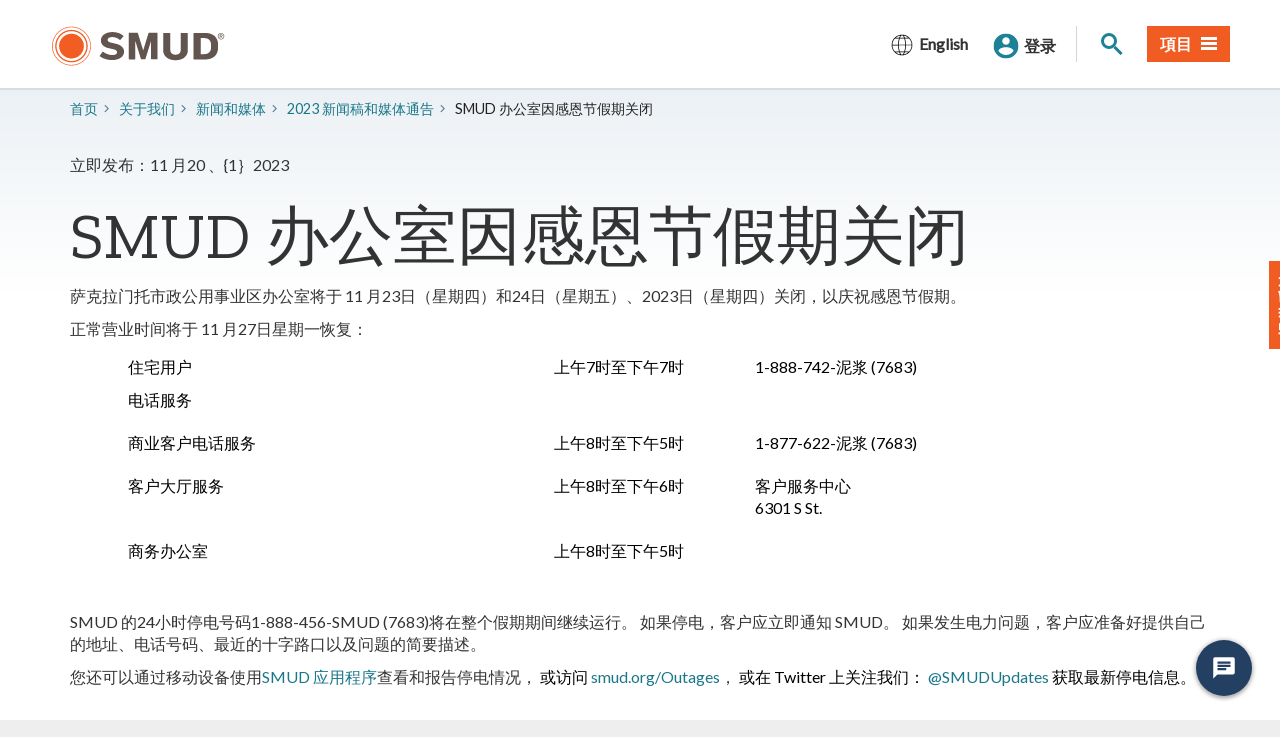

--- FILE ---
content_type: text/html; charset=utf-8
request_url: https://www.smud.org/cn/Corporate/About-us/News-and-Media/2023/2023/SMUD-offices-closed-for-Thanksgiving-holiday
body_size: 9624
content:
<!DOCTYPE html><!--[if lt IE 7]> <html class="no-js ie6 oldie" lang="en"> <![endif]--><!--[if IE 7]>    <html class="no-js ie7 oldie" lang="en"> <![endif]--><!--[if IE 8]>    <html class="no-js ie8 oldie" lang="en"> <![endif]--><!--[if IE 9]>    <html class="no-js ie9 oldie" lang="en"> <![endif]--><!--[if (gt IE 9)]><!--><html class="no-js" lang="zh-CN">
<!--<![endif]-->
<head>
    
    <title>SMUD 办公室因感恩节假期关闭</title>
    <meta name="Author" content="" />
    <meta name="Description" content="SMUD 办公室因感恩节假期关闭" />
    <meta name="Keywords" content="" />
    

<meta property="og:type" content="website" />

    <meta property="og:url" content="https://www.smud.org/cn/Corporate/About-us/News-and-Media/2023/2023/SMUD-offices-closed-for-Thanksgiving-holiday" />
<!-- Twitter -->
    <meta property="twitter:url" content="https://www.smud.org/cn/Corporate/About-us/News-and-Media/2023/2023/SMUD-offices-closed-for-Thanksgiving-holiday" />
    <meta property="twitter:site" content="@smudupdates" />

    <meta charset="UTF-8" />
    <link rel="canonical" href="/cn/Corporate/About-us/News-and-Media/2023/2023/SMUD-offices-closed-for-Thanksgiving-holiday" />
    <!-- http://t.co/dKP3o1e -->
<meta name="HandheldFriendly" content="True" />
<!-- for Blackberry, AvantGo -->
<meta name="MobileOptimized" content="320" />
<!-- for Windows mobile -->
<meta name="viewport" content="width=device-width, initial-scale=1.0, minimum-scale=1.0" />

<link rel="stylesheet" href="https://www.smud.org/css/feedback.css" type="text/css" />



<!-- Import Web Fonts Here (ex: Google Fonts) -->
<!-- For all browsers, except IE9 and below -->
<!--[if !IE]><!-->
<link rel="stylesheet" href="https://www.smud.org/css/main.css" type="text/css" />
<!--<![endif]-->
<!-- Load split CSS here for IE9 and below -->
<!-- Why this fix: IE9 & below only allows 4095 rules (selector) -->
<!--[if IE]>
    <link rel="stylesheet" href="/cn/css/main-ie9.css" type="text/css">
    <link rel="stylesheet" href="/cn/css/main-ie9-1.css" type="text/css">
<![endif]-->

<script src="//ajax.googleapis.com/ajax/libs/jquery/1.12.4/jquery.min.js" type="text/javascript"></script>
<script>
    //Fall back to local copy if no jquery found
    if (typeof jQuery == 'undefined') {
        document.write(unescape("%3Cscript src='/js/libs/jquery-1.12.4.min.js' type='text/javascript'%3E%3C/script%3E"));
    }
</script>
<!-- Google Tag Manager -->
<script>
    (function (w, d, s, l, i) {
        w[l] = w[l] || []; w[l].push({
            'gtm.start':
                new Date().getTime(), event: 'gtm.js'
        }); var f = d.getElementsByTagName(s)[0],
            j = d.createElement(s), dl = l != 'dataLayer' ? '&l=' + l : ''; j.async = true; j.src =
                'https://www.googletagmanager.com/gtm.js?id=' + i + dl; f.parentNode.insertBefore(j, f);
    })(window, document, 'script', 'dataLayer', 'GTM-T23G5V');</script>
<!-- End Google Tag Manager -->
<!-- selectivizr.com, emulates CSS3 pseudo-classes and attribute selectors in Internet Explorer 6-8 -->
<!--[if (lt IE 9) & (!IEMobile)]>
<script src="/cn/js/libs/selectivizr-min.js"></script>
<![endif]-->
<!-- modernizr.com, feature detection -->
<script src="/cn/js/libs/modernizr-custom.js" type="text/javascript"></script>

<!-- Web Fonts From Third Party Sites -->
<link href="https://fonts.googleapis.com/css?family=Lato|Zilla+Slab&amp;display=swap" rel="stylesheet" />

<!-- For iPad 3-->
<link rel="apple-touch-icon" sizes="144x144" href="https://www.smud.org/images/SMUD-apple-touch-icon-114x114.png" />
<!-- For iPhone 4 -->
<link rel="apple-touch-icon" sizes="114x114" href="https://www.smud.org/images/SMUD-apple-touch-icon-144x144.png" />
<!-- For iPad 1-->
<link rel="apple-touch-icon" sizes="72x72" href="https://www.smud.org/images/SMUD-apple-touch-icon-72x72.png" />
<!-- For iPhone 3G, iPod Touch and Android -->
<link rel="apple-touch-icon" href="https://www.smud.org/images/SMUD-apple-touch-icon-72x72.png" />
<!-- For Nokia -->
<link rel="shortcut icon" href="https://www.smud.org/images/SMUD-apple-touch-icon-72x72.png" />
<!-- For everything else -->
<link rel="shortcut icon" href="https://www.smud.org/favicon.ico" />

<!-- Activate ClearType for Mobile IE -->
<!--[if IE]>
<meta http-equiv="cleartype" content="on">
<![endif]-->
<!-- HTML5 shim and Respond.js IE8 support of HTML5 elements and media queries -->
<!--[if lt IE 9]>
  <script src="/cn/js/libs/html5shiv.min.js"></script>
  <script src="/cn/js/libs/respond.min.js"></script>

<![endif]-->

    

<script type="text/javascript" charset="utf-8">
  (function (g, e, n, es, ys) {
    g['_genesysJs'] = e;
    g[e] = g[e] || function () {
      (g[e].q = g[e].q || []).push(arguments)
    };
    g[e].t = 1 * new Date();
    g[e].c = es;
    ys = document.createElement('script'); ys.async = 1; ys.src = n; ys.charset = 'utf-8'; document.head.appendChild(ys);
  })(window, 'Genesys', 'https://apps.usw2.pure.cloud/genesys-bootstrap/genesys.min.js', {
    environment: 'prod-usw2',
    deploymentId: '7f4c77b6-5733-4775-abf0-4b6d4aad81df'
  });
</script>


<meta property="og:locale" content="zh_CN" />
</head>
<body class="smartling-zh">
    <!-- Google Tag Manager (noscript) -->
    <noscript>
        <iframe title="googletagmanager" src="https://www.googletagmanager.com/ns.html?id=GTM-T23G5V" height="0" width="0" style="display:none;visibility:hidden"></iframe>
    </noscript>
    <!-- End Google Tag Manager (noscript) -->

    






    




    <!-- Begin Content -->
    






<header role="banner" id="header" class="global-header ">
    <div id="skip-to-content"><a href="#main-content" tabindex="1">跳至主要内容</a></div>

    <!-- branding -->
    <div class="branding">
        <div class="header-organization-banner">
            <a href="/cn/" tabindex="1">
                <img src="https://www.smud.org/images/smudLogo.svg" alt="SMUD 官方徽标" />
                <img src="https://www.smud.org/images/smudLogo-white.svg" class="logo-inverse" alt="SMUD 官方徽标" />
                <!-- The png versions of the logo are for fallback on older browsers -->
                <img src="https://www.smud.org/images/smudLogo.png" class="fallback" alt="SMUD 官方徽标" />
                <img src="https://www.smud.org/images/smudLogo-white.png" class="fallback logo-inverse" alt="SMUD 官方徽标" />
            </a>
        </div>
    </div>




    <!-- main-navigation -->
        <nav id="navigation" class="main-navigation megadropdown">
            <ul id="nav_list" class="top-level-nav">
                
        <li class="nav-item language-picker">
            <button class="btn btn-language" type="button" data-toggle="collapse" data-target="#collapseLanguage" aria-expanded="false" aria-controls="collapseLanguage">
                <span class="language-icon">
                    <svg data-name="Layer 1" xmlns="http://www.w3.org/2000/svg" viewbox="0 0 1600 1600">
                        <path d="m1491.7 825-.2-50h-.4c-5.4-168.1-74.9-329.4-189.8-451.4C892.4-119.3 122.2 173 109 775h-.6l.2 50h.4c5.3 145.9 56.9 286.7 146.8 401.5h-3.2l46.1 50h.1c277.9 305.5 798.3 275.7 1048-50h-2.6C1434.1 1111.8 1485.7 971 1491 825h.6Zm-262-501.4H991.6c-20-56.2-43.9-110.3-82.1-155.7 119.1 20.7 230.2 74.8 320.1 155.7ZM589.2 775c2.1-135.3 16.7-271.6 55.7-401.4h310.4c39 129.7 53.6 266.2 55.7 401.5H589.2Zm421.7 50c-2.2 135.3-16.6 271.6-55.7 401.4H644.8c-38.9-129.6-53.6-266.3-55.6-401.5h421.7ZM695.5 249.1c100.2-178 192.2-60.6 243.1 74.5h-277c9.5-25.4 20.7-50.7 33.9-74.5Zm-5-81.3c-38.1 45.3-62.4 100.1-82.1 155.8h-238c89.9-81 201-135 320.1-155.8ZM320.7 373.6h272.1c-37.2 130.1-51.5 266.1-53.7 401.5H158.9c5.8-148.6 62.8-290.3 161.8-401.5ZM158.9 825h380.3c2.1 135.3 16.5 271.2 53.7 401.5H320.8c-99-111.2-156.1-252.9-161.9-401.5Zm211.5 451.4h238c20.1 56.4 43.9 110.4 82.1 155.7-119-20.7-230.2-74.8-320.1-155.7Zm534.2 74.4c-100.2 178.1-192.1 60.8-243.1-74.3h276.9c-9.5 25.2-20.7 50.8-33.8 74.3Zm5 81.4c37.8-44.8 62.2-99.8 82.1-155.8h238.1c-89.9 81-201 135-320.1 155.8Zm369.8-205.8h-272.1c37.2-130.2 51.6-266.3 53.7-401.5h380.3c-5.8 148.5-62.9 290.2-161.9 401.5ZM1061 775c-2.1-135.2-16.5-271.3-53.6-401.4h272.1c99 111.2 156.1 252.9 161.8 401.4H1061Z" style="fill:#000;stroke-width:0"></path>
                    </svg>
                </span>
                    <span class="language-label" lang="en">English</span>

            </button>
            <div class="collapse language-panel" id="collapseLanguage">
                <ul class="list-col">
                    <!-- Add language attributes for each language -->
<li>

                                <a href="/Corporate/About-us/News-and-Media/2023/2023/SMUD-offices-closed-for-Thanksgiving-holiday" class="btn btn-link" lang="en">English</a>
                            </li>
<li>

                                <a href="/af/Corporate/About-us/News-and-Media/2023/2023/SMUD-offices-closed-for-Thanksgiving-holiday" class="btn btn-link" lang="af">دری</a>
                            </li>
<li>

                                <a href="/ar/Corporate/About-us/News-and-Media/2023/2023/SMUD-offices-closed-for-Thanksgiving-holiday" class="btn btn-link" lang="ar">العربية</a>
                            </li>
<li>

                                <a href="/es/Corporate/About-us/News-and-Media/2023/2023/SMUD-offices-closed-for-Thanksgiving-holiday" class="btn btn-link" lang="es">Español</a>
                            </li>
<li>

                                <a href="/ps/Corporate/About-us/News-and-Media/2023/2023/SMUD-offices-closed-for-Thanksgiving-holiday" class="btn btn-link" lang="ps">پښتو</a>
                            </li>
<li>

                                <a href="/ir/Corporate/About-us/News-and-Media/2023/2023/SMUD-offices-closed-for-Thanksgiving-holiday" class="btn btn-link" lang="ir">فارسی</a>
                            </li>
<li>

                                <a href="/uk/Corporate/About-us/News-and-Media/2023/2023/SMUD-offices-closed-for-Thanksgiving-holiday" class="btn btn-link" lang="uk">українська</a>
                            </li>
<li>

                                <a href="/cn/Corporate/About-us/News-and-Media/2023/2023/SMUD-offices-closed-for-Thanksgiving-holiday" class="btn btn-link" lang="cn">简体中文</a>
                            </li>
<li>

                                <a href="/hk/Corporate/About-us/News-and-Media/2023/2023/SMUD-offices-closed-for-Thanksgiving-holiday" class="btn btn-link" lang="hk">繁体中文</a>
                            </li>
<li>

                                <a href="/hm/Corporate/About-us/News-and-Media/2023/2023/SMUD-offices-closed-for-Thanksgiving-holiday" class="btn btn-link" lang="hm">Hmoob</a>
                            </li>
<li>

                                <a href="/ko/Corporate/About-us/News-and-Media/2023/2023/SMUD-offices-closed-for-Thanksgiving-holiday" class="btn btn-link" lang="ko">한국어</a>
                            </li>
<li>

                                <a href="/ru/Corporate/About-us/News-and-Media/2023/2023/SMUD-offices-closed-for-Thanksgiving-holiday" class="btn btn-link" lang="ru">Русский</a>
                            </li>
<li>

                                <a href="/tl/Corporate/About-us/News-and-Media/2023/2023/SMUD-offices-closed-for-Thanksgiving-holiday" class="btn btn-link" lang="tl">Tagalog</a>
                            </li>
<li>

                                <a href="/ta/Corporate/About-us/News-and-Media/2023/2023/SMUD-offices-closed-for-Thanksgiving-holiday" class="btn btn-link" lang="ta">தமிழ்</a>
                            </li>
<li>

                                <a href="/vi/Corporate/About-us/News-and-Media/2023/2023/SMUD-offices-closed-for-Thanksgiving-holiday" class="btn btn-link" lang="vi">Tiếng Việt</a>
                            </li>
                </ul>
            </div>
        </li>

                
<li class="nav-item">
    <div class="my-account-component">
        <!-- BUTTON FOR AUTHENTICATED USERS -->
        <button class="btn login-button is-auth" id="auth_login" style="display: none" aria-controls="login-panel" aria-haspopup="true" aria-expanded="false">
            <span class="my-account-button-user-icon" aria-hidden="true"><img src="https://www.smud.org/images/svg/user.svg" alt="" /></span><span class="my-account-button-user-icon-active" aria-hidden="true"><img src="https://www.smud.org/images/svg/user-active.svg" alt="" /></span><span class="my-account-button-text">我的账户</span>
        </button>
        <!-- BUTTON FOR NON AUTHENTICATED USERS -->
        <button class="btn login-button" id="not_auth_login" aria-controls="login-panel" aria-haspopup="true" aria-expanded="false">
            <span class="my-account-button-user-icon" aria-hidden="true"><img src="https://www.smud.org/images/svg/user.svg" alt="" /></span><span class="my-account-button-user-icon-active" aria-hidden="true"><img src="https://www.smud.org/images/svg/user-active.svg" alt="" /></span><span class="my-account-button-text">登录</span>
        </button>
        <div class="login-panel-component" id="login-panel" aria-hidden="true">
            <div class="header">
                <button type="button" class="close" data-dismiss="my-account" aria-label="Close"><span class="icon-times" aria-hidden="true"></span></button>
                <p class="title">我的账户<span id="sign_in_txt">登录</span></p>
                
            </div>
            
            <iframe id="loginBox" title="登录框" data-link="login-box" src="https://myaccount.smud.org/signin/indexframe" scrolling="no" marginheight="0" marginwidth="0" frameborder="0"></iframe>
        </div>
    </div>
</li>
                
                <li class="nav-item-minor">

                    <button class="site-search__toggle btn" id="site-search__toggle" type="button" aria-controls="site-search" aria-haspopup="true" aria-expanded="false">
                        <span class="site-search__toggle-icon" aria-hidden="true"><span class="site-search__toggle-icon-handle"></span><span class="site-search__toggle-icon-glass"></span></span>
                        <span class="sr-only">网站搜索</span>
                    </button>
                    <div class="input-group" id="site-search">
                        <label for="search" class="sr-only">搜索</label>
                        <input type="text" class="form-control sl-search-input" id="search" placeholder="你想找到什么？" value="" />
                        <span class="input-group-btn">
                            <button class="btn btn-default search-btn" type="button">
                                <span class="fa fa-search" aria-hidden="true"></span>
                                <span class="sr-only">搜索</span>
                            </button>
                        </span>
                    </div>
                </li>

                
    <li class="nav-item">
        <button class="btn btn-primary" id="megamenu-button" type="button" aria-controls="megamenu-content" aria-expanded="false">
            <span class="megamenu-button-text"><span>項目</span> </span><span class="megamenu-toggle"><span class="megamenu-toggle-top"></span><span class="megamenu-toggle-middle"></span><span class="megamenu-toggle-bottom"></span></span>
        </button>
        <div class="sub-nav" id="megamenu-content" role="menu" aria-hidden="true">
            <ul class="second-level-nav">
                
                        <li class="sub-nav-link-category">
                            <div class="heading">
                                    <span class="second-level-link has-sub" id="How do I...">我该如何...</span>
                            </div>
                                <ul class="sub-sub-nav" role="menu">

                                            <li role="none">
                                                <a href="https://www.smud.org/cn/Customer-Support/Financial-assistance/Ways-to-pay" target="|Custom" class="second-level-link" role="menuitem">支付账单</a>
                                            </li>
                                            <li role="none">
                                                <a href="https://myaccount.smud.org/cn/manage/outage" target="" class="second-level-link" role="menuitem">查看停电中心</a>
                                            </li>
                                            <li role="none">
                                                <a href="https://myaccount.smud.org/cn/register" target="_blank" class="second-level-link" role="menuitem">建立在线账户</a>
                                            </li>
                                            <li role="none">
                                                <a href="https://www.smud.org/cn/Customer-Support/Financial-assistance#Payment-arrangements" target="" class="second-level-link" role="menuitem">作出付款安排</a>
                                            </li>
                                            <li role="none">
                                                <a href="https://myaccount.smud.org/cn/manage/moveservices" target="_blank" class="second-level-link" role="menuitem">启动或停止服务</a>
                                            </li>
                                            <li role="none">
                                                <a href="https://www.smud.org/cn/Customer-Support/Financial-assistance" target="" class="second-level-link" role="menuitem">获取资助</a>
                                            </li>
                                            <li role="none">
                                                <a href="https://smudenergystore.com/?utm_source=smud.org&amp;utm_medium=referral&amp;utm_content=buy_products_that_save_energy&amp;utm_campaign=menu" target="_blank" class="second-level-link" role="menuitem">购买节能产品</a>
                                            </li>
                                            <li role="none">
                                                <a href="https://www.smud.org/cn/Corporate/About-us/Company-Information/Board-of-Directors" target="" class="second-level-link" role="menuitem">了解董事会</a>
                                            </li>
                                            <li role="none">
                                                <a href="https://www.smud.org/cn/In-Our-Community/Workshops-and-education-resources/Residential" target="" class="second-level-link" role="menuitem">注册免费课程</a>
                                            </li>
                                            <li role="none">
                                                <a href="https://www.smud.org/cn/Corporate/Careers-at-SMUD" target="" class="second-level-link" role="menuitem">查找职位空缺</a>
                                            </li>
                                                <li></li>
                                    
                                </ul>
                        </li>
                        <li class="sub-nav-link-category eqheight">
                            <div class="heading">
                                    <a href="https://www.smud.org/cn/Rate-Information" class="second-level-link" target="" id="Rate Information">费率信息</a>
                            </div>
                                <ul class="sub-sub-nav" role="menu">

                                            <li role="none">
                                                <a href="https://www.smud.org/cn/Rate-Information/Residential-rates" target="" class="second-level-link" role="menuitem">住宅价格</a>
                                            </li>
                                            <li role="none">
                                                <a href="https://www.smud.org/cn/Rate-Information/Business-rates" target="" class="second-level-link" role="menuitem">商业税率</a>
                                            </li>
                                            <li role="none">
                                                <a href="https://www.smud.org/cn/Rate-Information/Residential-rates/Time-of-Day-5-8pm-Rate" target="" class="second-level-link" role="menuitem">逐日费率</a>
                                            </li>
                                            <li role="none">
                                                <a href="https://www.smud.org/cn/Rate-Information/Low-income-and-nonprofits" target="" class="second-level-link" role="menuitem">低收入贴现率</a>
                                            </li>
                                    
                                </ul>
                        </li>
                        <li class="sub-nav-link-category eqheight">
                            <div class="heading">
                                    <a href="https://www.smud.org/cn/Rebates-and-Savings-Tips" class="second-level-link" target="" id="Residential Rebates and Savings">住宅返利和节约</a>
                            </div>
                                <ul class="sub-sub-nav" role="menu">

                                            <li role="none">
                                                <a href="https://www.smud.org/cn/Rebates-and-Savings-Tips/Rebates-for-My-Home" target="" class="second-level-link" role="menuitem">为我的家园提供返利</a>
                                            </li>
                                            <li role="none">
                                                <a href="https://www.smud.org/cn/Rebates-and-Savings-Tips/Energy-Savings-Tips" target="" class="second-level-link" role="menuitem">节能小贴士</a>
                                            </li>
                                            <li role="none">
                                                <a href="https://www.smud.org/cn/In-Our-Community/Workshops-and-education-resources/Residential" target="" class="second-level-link" role="menuitem">免费课程和资源</a>
                                            </li>
                                            <li role="none">
                                                <a href="https://smudenergystore.com/" target="_blank" class="second-level-link" role="menuitem">SMUD 能源商店</a>
                                            </li>
                                    
                                </ul>
                        </li>
                        <li class="sub-nav-link-category eqheight">
                            <div class="heading">
                                    <a href="https://www.smud.org/cn/Business-Solutions-and-Rebates" class="second-level-link" target="" id="Business Solutions and Rebates">商业解决方案和返利</a>
                            </div>
                                <ul class="sub-sub-nav" role="menu">

                                            <li role="none">
                                                <a href="https://www.smud.org/cn/Business-Solutions-and-Rebates/Business-Rebates" target="" class="second-level-link" role="menuitem">企业返利</a>
                                            </li>
                                            <li role="none">
                                                <a href="https://www.smud.org/cn/Business-Solutions-and-Rebates/Manage-My-Energy" target="" class="second-level-link" role="menuitem">管理我的能量</a>
                                            </li>
                                            <li role="none">
                                                <a href="https://www.smud.org/cn/Business-Solutions-and-Rebates/Locate-my-advisor" target="" class="second-level-link" role="menuitem">查找我的顾问</a>
                                            </li>
                                    
                                </ul>
                        </li>
                        <li class="sub-nav-link-category">
                            <div class="heading">
                                    <a href="https://www.smud.org/cn/Going-Green" class="second-level-link" target="" id="Going Green">走向绿色</a>
                            </div>
                                <ul class="sub-sub-nav" role="menu">

                                            <li role="none">
                                                <a href="https://www.smud.org/cn/Going-Green/Get-Green-Energy" target="" class="second-level-link" role="menuitem">绿色能源</a>
                                            </li>
                                            <li role="none">
                                                <a href="https://www.smud.org/cn/Going-Green/Solar-for-Your-Home" target="" class="second-level-link" role="menuitem">家庭太阳能</a>
                                            </li>
                                            <li role="none">
                                                <a href="https://www.smud.org/cn/Going-Green/Electric-Vehicles" target="" class="second-level-link" role="menuitem">电动汽车</a>
                                            </li>
                                            <li role="none">
                                                <a href="https://www.smud.org/cn/Going-Green/Free-Shade-Trees" target="" class="second-level-link" role="menuitem">免费树荫</a>
                                            </li>
                                    
                                </ul>
                        </li>
                        <li class="sub-nav-link-category">
                            <div class="heading">
                                    <a href="https://www.smud.org/cn/In-Our-Community" class="second-level-link" target="" id="In Our Community">我们的社区</a>
                            </div>
                                <ul class="sub-sub-nav" role="menu">

                                            <li role="none">
                                                <a href="https://www.smud.org/cn/In-Our-Community/Safety-Tips" target="" class="second-level-link" role="menuitem">安全</a>
                                            </li>
                                            <li role="none">
                                                <a href="https://www.smud.org/cn/In-Our-Community/Sponsorships" target="" class="second-level-link" role="menuitem">赞助</a>
                                            </li>
                                            <li role="none">
                                                <a href="https://www.smud.org/cn/In-Our-Community/Visit-our-Recreational-Areas" target="" class="second-level-link" role="menuitem">休闲区</a>
                                            </li>
                                            <li role="none">
                                                <a href="https://www.smud.org/cn/In-Our-Community/Neighborhood-Beautification" target="" class="second-level-link" role="menuitem">美化街区</a>
                                            </li>
                                    
                                </ul>
                        </li>
                        <li class="sub-nav-link-category">
                            <div class="heading">
                                    <a href="https://www.smud.org/cn/Customer-Support" class="second-level-link" target="" id="Customer Support">客户支持</a>
                            </div>
                                <ul class="sub-sub-nav" role="menu">

                                            <li role="none">
                                                <a href="https://myaccount.smud.org/cn/manage/outage" target="" class="second-level-link" role="menuitem">查看停电中心</a>
                                            </li>
                                            <li role="none">
                                                <a href="https://www.smud.org/cn/en/Customer-Support#Billing" target="" class="second-level-link" role="menuitem">账单和付款</a>
                                            </li>
                                            <li role="none">
                                                <a href="https://myaccount.smud.org/cn/" target="_blank" class="second-level-link" role="menuitem">在线账户管理</a>
                                            </li>
                                            <li role="none">
                                                <a href="https://www.smud.org/cn/en/Customer-Support#Contact-Us-section" target="" class="second-level-link" role="menuitem">联系我们</a>
                                            </li>
                                    
                                </ul>
                        </li>
            </ul>
        </div>
    </li>

            </ul>
            <!-- The underlay covers all the page content while the megamenu is being viewed -->
        </nav>
        <div class="megamenu-underlay" style="display: none;">
            <div class="megamenu-underlay-background"></div>
            <div class="megamenu-underlay-secondary" style="height: 620px;"></div>
        </div>
    
</header>
    <div id="main-content" class="main-content">
        <main class="main-primary">

            <div class="section section-standout">
                <div class="section-body">
                    <div class="container">
                        

    <ol class="breadcrumb breadcrumb-tertiary" id="bread-crumbhtml">

        <li><a href="/cn/">首页</a></li><li><a href="/cn/Corporate/About-us">关于我们</a></li><li><a href="/cn/Corporate/About-us/News-and-Media">新闻和媒体</a></li><li><a href="/cn/Corporate/About-us/News-and-Media/2023">2023 新闻稿和媒体通告</a></li><li class="active">SMUD 办公室因感恩节假期关闭</li>
    </ol>
    

                        <div class="row">
                            <div class="col-sm-12">
                                                <div>
                                                    立即发布：11 月20 、{1｝2023
                                                </div>
                                        <h1>SMUD 办公室因感恩节假期关闭</h1>
<p>萨克拉门托市政公用事业区办公室将于 11 月23日（星期四）和24日（星期五）、2023日（星期四）关闭，以庆祝感恩节假期。 </p>
<p>正常营业时间将于 11 月27日星期一恢复：</p>
<table border="0" cellspacing="0" cellpadding="0" width="84%" style="width: 84.52%; margin-left: 38.7pt;">
    <tbody>
        <tr>
            <td valign="top" style="width: 38.18%; padding: 4.2pt; text-align: left;">
            <p style="margin-left: 0.3pt;"><span style="color: black;">住宅用户 </span></p>
            <p style="margin-left: 0.3pt;"><span style="color: black;">电话服务</span></p>
            </td>
            <td valign="top" style="width: 26.86%; padding: 4.2pt; text-align: left;">
            <p style="margin-left: 0.3pt; text-align: center;"><span style="color: black;">上午7时至下午7时</span></p>
            </td>
            <td valign="top" style="width: 34.96%; padding: 4.2pt; text-align: left;">
            <p style="margin-left: 0.3pt;"><span style="color: black;">1-888-742-泥浆 (7683)</span></p>
            </td>
        </tr>
        <tr>
            <td valign="top" style="width: 38.18%; padding: 4.2pt; text-align: left;">
            <p style="margin-left: 0.3pt;"><span style="color: black;">商业客户电话服务</span></p>
            </td>
            <td valign="top" style="width: 26.86%; padding: 4.2pt; text-align: left;">
            <p style="margin-left: 0.3pt; text-align: center;"><span style="color: black;">上午8时至下午5时</span></p>
            </td>
            <td valign="top" style="width: 34.96%; padding: 4.2pt; text-align: left;">
            <p style="margin-left: 0.3pt;"><span style="color: black;">1-877-622-泥浆 (7683)</span></p>
            </td>
        </tr>
        <tr>
            <td valign="top" style="width: 38.18%; padding: 4.2pt; text-align: left;">
            <p style="margin-left: 0.3pt;"><span style="color: black;">客户大厅服务</span></p>
            </td>
            <td valign="top" style="width: 26.86%; padding: 4.2pt; text-align: left;">
            <p style="margin-left: 0.3pt; text-align: center;"><span style="color: black;">上午8时至下午6时</span></p>
            </td>
            <td valign="top" style="width: 34.96%; padding: 4.2pt; text-align: left;">
            <p style="margin-left: 0.3pt;"><span style="color: black;">客户服务中心<br />6301 S St.</span></p>
            </td>
        </tr>
        <tr>
            <td valign="top" style="width: 38.18%; padding: 4.2pt; text-align: left;">
            <p style="margin-left: 0.3pt;"><span style="color: black;">商务办公室</span></p>
            </td>
            <td valign="top" style="width: 26.86%; padding: 4.2pt; text-align: left;">
            <p style="margin-left: 0.3pt; text-align: center;"><span style="color: black;">上午8时至下午5时</span></p>
            </td>
            <td valign="top" style="width: 34.96%; padding: 4.2pt; text-align: left;">
            <p style="margin-left: 0.3pt;"> </p>
            </td>
        </tr>
    </tbody>
</table>
<p> </p>
<p>SMUD 的24小时停电号码1-888-456-SMUD (7683)将在整个假期期间继续运行。 如果停电，客户应立即通知 SMUD。 如果发生电力问题，客户应准备好提供自己的地址、电话号码、最近的十字路口以及问题的简要描述。 </p>
<p>您还可以通过移动设备使用<a href="https://www.smud.org/cn/en/Customer-Support/Digital-Tools/SMUD-mobile-app"><span>SMUD 应用程序</span></a>查看和报告停电情况<span>，</span><span style="color: black;"> 或访问 </span><a href="https://www.smud.org/cn/outages"><span>smud.org/Outages</span></a><span>，</span><span style="color: black;"> 或在 Twitter 上关注我们： </span><a href="https://twitter.com/SMUDUpdates"><span>@SMUDUpdates</span></a><span style="color: black;"> 获取最新停电信息。</span></p>                            </div>
                        </div>
                    </div>
                </div>
            </div>
        </main>
    </div>

    <!-- End Content -->
    


    <script type="text/javascript">
//<![CDATA[
(function() {
  var uz = document.createElement('script'); uz.type = 'text/javascript'; uz.async = true; uz.charset = 'utf-8';
  uz.src = ('https:' == document.location.protocol ? 'https://' : 'http://') + 'cdn5.userzoom.com/files/js/QzUxMTlUMSAg.js?t=uz_til&cuid=F4C30DB96BCDE41180C90050569444FB';
  var s = document.getElementsByTagName('script')[0]; s.parentNode.insertBefore(uz, s);
})();
//]]></script>
    






        <div class="smud-wave"></div>
<!-- Footer -->
<div class="section section-understated footer-section">
    <div class="section-body">
        <div class="container">
            <!-- FOOTER -->
            
    <footer id="footer" class="footer" role="contentinfo">
        <div class="row">
                        <div class="col-sm-6">
                            <div class="row">
                    <div class="col-md-6">
                        <ul class="list-unstyled list-unstyled-overstated">
                            <li><a href="https://www.smud.org/cn/Corporate/About-us" target=""><strong>关于我们</strong></a></li>
                                    <li>
                                        <a href="https://www.smud.org/cn/en/Customer-Support#Contact-us-section" target="">联系我们</a>
                                    </li>
                                    <li>
                                        <a href="https://www.smud.org/cn/Corporate/About-us/Company-Information" target="">公司信息</a>
                                    </li>
                                    <li>
                                        <a href="https://www.smud.org/cn/Corporate/About-us/Research-and-Development" target="">研发</a>
                                    </li>
                                    <li>
                                        <a href="https://www.smud.org/cn/Corporate/About-us/News-and-Media" target="">新闻与媒体</a>
                                    </li>
                                    <li>
                                        <a href="https://www.smud.org/cn/Corporate/About-us/SMUDs-Territory-Map" target="">我们的领土地图</a>
                                    </li>
                                    <li>
                                        <a href="https://www.smud.org/cn/Corporate/About-us/Newsletters" target="">新闻简报</a>
                                    </li>
                                    <li>
                                        <a href="https://www.smud.org/cn/Corporate/About-us/Company-Information/Board-of-Directors" target="">董事会</a>
                                    </li>
                                    <li>
                                        <a href="https://www.smud.org/cn/Corporate/About-us/Company-Information/Board-Meetings" target="">董事会会议和议程</a>
                                    </li>
                        </ul>
                    </div>
                    <div class="col-md-6">
                        <ul class="list-unstyled list-unstyled-overstated">
                            <li><a href="https://www.smud.org/cn/Corporate/Environmental-Leadership" target=""><strong>环境领导力</strong></a></li>
                                    <li>
                                        <a href="https://www.smud.org/cn/Corporate/Environmental-Leadership/2030-Clean-Energy-Vision" target="">2030 清洁能源愿景</a>
                                    </li>
                                    <li>
                                        <a href="https://www.smud.org/cn/Corporate/Environmental-Leadership/Power-Sources" target="">电源</a>
                                    </li>
                                    <li>
                                        <a href="https://www.smud.org/cn/Corporate/Environmental-Leadership/Protecting-Trees-and-Power-Lines" target="">保护树木和电线</a>
                                    </li>
                                    <li>
                                        <a href="https://www.smud.org/cn/Corporate/Voluntary-Carbon-Market-Disclosures-Act" target="|Custom">自愿碳市场披露</a>
                                    </li>
                        </ul>
                    </div>
                        </div>
                        </div>
                        <div class="col-sm-6">
                            <div class="row">
                    <div class="col-md-6">
                        <ul class="list-unstyled list-unstyled-overstated">
                            <li><a href="https://www.smud.org/cn/Corporate/Careers-at-SMUD" target=""><strong>职业生涯</strong></a></li>
                                    <li>
                                        <a href="https://www.smud.org/cn/Corporate/Careers-at-SMUD/Working-at-SMUD" target="">在 SMUD 工作</a>
                                    </li>
                                    <li>
                                        <a href="https://careers.smud.org/" target="_blank">搜索职位</a>
                                    </li>
                                    <li>
                                        <a href="https://www.smud.org/cn/Corporate/Careers-at-SMUD/Student-Jobs" target="">学生工作</a>
                                    </li>
                                    <li>
                                        <a href="https://www.smud.org/cn/Corporate/Careers-at-SMUD/Military-Outreach" target="">军事外联</a>
                                    </li>
                        </ul>
                    </div>
                    <div class="col-md-6">
                        <ul class="list-unstyled list-unstyled-overstated">
                            <li><a href="https://www.smud.org/cn/Corporate/Do-Business-with-SMUD" target=""><strong>与 smud 做生意</strong></a></li>
                                    <li>
                                        <a href="https://www.smud.org/cn/Corporate/Do-Business-with-SMUD/Selling-to-SMUD" target="">出售给 SMUD</a>
                                    </li>
                                    <li>
                                        <a href="https://www.smud.org/cn/Corporate/Do-Business-with-SMUD/Small-Business-Incentive-Program" target="">小型企业奖励计划</a>
                                    </li>
                                    <li>
                                        <a href="https://www.smud.org/cn/en/Corporate/Do-Business-with-SMUD#contract-opportunities-section" target="">签约机会</a>
                                    </li>
                                    <li>
                                        <a href="https://www.smud.org/cn/Corporate/Do-Business-with-SMUD/Land-Use" target="">土地利用</a>
                                    </li>
                                    <li>
                                        <a href="https://www.smud.org/cn/Corporate/Do-Business-with-SMUD/SMUD-Procurement-Contacts" target="">SMUD 采购联系人</a>
                                    </li>
                                    <li>
                                        <a href="https://www.smud.org/cn/Business-Solutions-and-Rebates/Design-and-Construction-Services" target="">设计与施工服务</a>
                                    </li>
                                    <li>
                                        <a href="https://www.smud.org/cn/Corporate/Do-Business-with-SMUD/Economic-Development-Services" target="">经济发展</a>
                                    </li>
                                    <li>
                                        <a href="https://www.smud.org/cn/Corporate/Do-Business-with-SMUD/Acquisition-of-Non-Stock-Securities" target="">收购非股票证券</a>
                                    </li>
                        </ul>
                    </div>
                        </div>
                        </div>
                <div class="col-sm-6">
                    <div class="row">
                        <div class="col-md-6">
                            <ul class="list-unstyled list-unstyled-overstated">
                                <li><a class="survey-link"><strong>提供反馈</strong></a></li>
                            </ul>
                        </div>
                        </div>
                    </div>
        </div>
</footer>


            
        </div>
    </div>
    <div class="section-footer">
        <div class="container">
            <div class="sub-footer">
                <div class="row">
                    <div class="col-sm-9">
                        <div class="copyright">
                            ©
                            <script>document.write(new Date().getFullYear())</script> 萨克拉门托市政公用事业区
                        </div>
                        
    <!-- sub-Footer -->
            <div class="required-links">
                <ul class="list-inline">
                        <li><a href="https://www.smud.org/cn/Corporate/Privacy-policy" target="">隐私政策</a></li>
                        <li><a href="https://www.smud.org/cn/Corporate/Privacy-policy/Terms-and-conditions" target="">条款和条件</a></li>
                        <li><a href="https://www.smud.org/cn/Corporate/ADA-Information" target="">美国残疾人协会信息</a></li>
                        <li><a href="https://www.smud.org/cn/Corporate/Privacy-policy/Language-translation-service" target="|Custom">语言翻译</a></li>
                    <li><a href="javascript:;" class="enableHighContrastMode">高对比度</a></li>
                    <li><a href="javascript:;" class="disableHighContrastMode">正常对比度</a></li>
                    
                </ul>
            </div>


                    </div>
                    <div class="col-sm-3">
                        
    <!-- sub-Footer -->
            <ul class="list-unstyled list-inline social-channels social-share">
                    <li>
                        <a class="social-share-facebook" href="http://www.facebook.com/mysmud/">
                            <span class="sr-only">在 Facebook 上</span>
                        </a>
                    </li>
                    <li>
                        <a class="social-share-tiktok" href="https://www.tiktok.com/@smud">
                            <span class="sr-only">抖音</span>
                        </a>
                    </li>
                    <li>
                        <a class="social-share-twitter" href="http://www.twitter.com/SMUDUpdates">
                            <span class="sr-only">叽叽喳喳</span>
                        </a>
                    </li>
                    <li>
                        <a class="social-share-instagram" href="http://www.Instagram.com/mysmud/">
                            <span class="sr-only">Instagram</span>
                        </a>
                    </li>
                    <li>
                        <a class="social-share-youtube" href="http://www.youtube.com/channel/UCG-JNJVBZJ5d5BOXZqOFT1g">
                            <span class="sr-only">视频</span>
                        </a>
                    </li>
                    <li>
                        <a class="social-share-linkedin" href="https://www.LinkedIn.com/company/smud">
                            <span class="sr-only">LinkedIn</span>
                        </a>
                    </li>
            </ul>


                    </div>
                </div>
            </div>
        </div>
    </div>
</div>    
    <!-- Usabilla Combicode for smud-->



<section id="feedback-survey">
    <div class="feedback-outter">
        <div class="feedback-inner">
            <a class="btn btn-primary survey-link">提供反馈</a>
        </div>
    </div>
</section>

<!-- Begin Usabilla for Websites embed code -->
<script type="text/javascript">

</script>
    

<!-- Load polyfills if IE -->
<script>
    var ua = window.navigator.userAgent;
    var is_ie = /MSIE|Trident/.test(ua);

    if ( is_ie ) {
        document.write('<script src="/cn/js/polyfill.min.js"><\/script>');
    }
</script>
<!-- Load template core -->
<script src="/cn/js/main.js"></script>
<script src="/cn/js/feedback.js"></script>
<script src="/cn/js/search.js"></script>






    
</body>
</html>

--- FILE ---
content_type: text/html; charset=utf-8
request_url: https://myaccount.smud.org/signin/indexframe
body_size: 4170
content:






<!DOCTYPE html>
<html>
<head>
    
    <meta http-equiv="X-UA-Compatible" content="IE=edge">

    <meta charset="utf-8" />

    <link href="https://fonts.googleapis.com/css?family=Lato:400,700|Zilla+Slab:400,700&display=swap" rel="stylesheet">

    <link href="https://myaccount.smud.org/Content/css-theme?v=UwY8JqEBjzvJPQkqlq61pcTozZUeaJUV-LNsAl-rzYY1" rel="stylesheet"/>

    <link href="https://myaccount.smud.org/Content/css-app?v=7BXD9dhFrQhZKP_uqLmmHczNK7xXwf4wBUW9fr-Tr4A1" rel="stylesheet"/>


    <style>
        body {
            background: transparent;
            font-family: 'Lato', arial, sans-serif;
        }

        .form-group label, label.control-label {
            margin-bottom: -20px;
            width: 100%;
        }

        .input-group {
            background-color: #ccc;
        }

        #sign-in-form {
            width: 100%;
            position: absolute;
        }

        .font-13 {
            font-size: 13px;
        }
    </style>

</head>
<body class="body ab-md lang-en chrome"
      data-is-authenticated="False"
      data-area=""
      data-controller="signin"
      data-action="indexframe">
<form action="https://myaccount.smud.org/?Length=0" class="js-form-waiting" id="sign-in-form" method="post" role="form" target="_top"><input name="__RequestVerificationToken" type="hidden" value="WUlh7nkEqWfFVGFaTmVr9um0W5HEyQUGWMd_bqz1x7oMcZeoOPsjbKjGrV5RjZUJYhe-YC5BRLxPE6SG92bQ0T2xooOKKoaOG7cKplQLYvU1" /><input id="Lang" name="Lang" type="hidden" value="en" /><div class="form-group mb-2" id="userid-form-group"><label class="control-label" for="UserId">User ID</label><div class="form-group-content">                <a href="https://myaccount.smud.org/recoveruser" class="pull-right font-13" target="_top">Forgot User ID?</a>


<input class="form-control " id="UserId" name="UserId" placeholder="" type="text" value="" /></div></div><div class="form-group mb-2" id="password-form-group"><label class="control-label" for="Password">Password</label><div class="form-group-content">                <a href="https://myaccount.smud.org/recover/password" class="pull-right font-13" target="_top">Forgot password?</a>

<div class="input-group input-with-icon">
<input class="form-control " id="Password" name="Password" type="password" value="" />    <div class="input-group-addon">
        <a href="#" class="password-toggle" data-show-label="Show" data-hide-label="Hide">Show</a>
    </div>
</div>
</div></div>            <div class="row">
                <div class="col-6 pr-0 font-13">
                    <div class="ml-1">
                        Don&#39;t have an account?
                        <br />
                        <a href="https://myaccount.smud.org/register" target="_top">Register</a>
                    </div>
                </div>
                <div class="col-6 mt-1">
                    <button type="submit" class="btn btn-primary btn-block gtm-signinframe-btn-signin">Sign in</button>
                </div>
            </div>
</form>
    <script src="https://myaccount.smud.org/bundles/js-signin?v=SCotcHXgkM8dl2Eaq3STUSBpkmJ5n3tA6x2gJ6dzATE1"></script>


    <!-- Google Tag Manager -->
    <noscript aria-hidden="true">
        <iframe src="https://www.googletagmanager.com/ns.html?id=GTM-T23G5V"
                height="0" width="0" style="display:none;visibility:hidden"></iframe>
    </noscript>
    <script>
        (function (w, d, s, l, i) {
            w[l] = w[l] || []; w[l].push({
                'gtm.start':
                    new Date().getTime(), event: 'gtm.js'
            }); var f = d.getElementsByTagName(s)[0],
                j = d.createElement(s), dl = l != 'dataLayer' ? '&l=' + l : ''; j.async = true; j.src =
                    'https://www.googletagmanager.com/gtm.js?id=' + i + dl; f.parentNode.insertBefore(j, f);
        })(window, document, 'script', 'dataLayer', 'GTM-T23G5V');
    </script>
    <!-- End Google Tag Manager -->

</body>
</html>


--- FILE ---
content_type: text/css; charset=utf-8
request_url: https://myaccount.smud.org/Content/css-app?v=7BXD9dhFrQhZKP_uqLmmHczNK7xXwf4wBUW9fr-Tr4A1
body_size: 15850
content:
/*#region root variables */
:root {
    font-size: 16px;
    min-width: 320px;
    background-color: #EEEEEE;
}
/*#endregion */

/*#region containers */
.container-fluid {
    padding-left: 15px;
    padding-right: 15px;
}

.ab-lg .container-fluid {
    padding-left: 50px;
    padding-right: 50px;
}

.ab-xl .container-fluid {
    padding-left: 100px;
    padding-right: 100px;
}
/*#endregion*/
/*#region body */
html:not(.ie),
html:not(.ie) body.ab-desktop {
    height: 100%;
}

body {
    font-family: 'Lato', arial, sans-serif;
    color: #333333;
    background: #fff;
    max-width: 1600px;
}

    body.ab-desktop {
        line-height: 1.231;
        padding-top: 0;
        padding-bottom: 0;
        margin: 0 auto !important;
    }

.skip-nav-hidden {
    position: absolute;
    left: -10000px;
    top: auto;
    width: 1px;
    height: 1px;
    overflow: hidden;
}

#page-container {
    min-height: 100%;
    background: #fff;
}

#main-container {
    background: #fff;
    padding-bottom: 148px;
}

body.mobile-nav-active #main-container {
    display: none !important;
}

body.mobile-nav-active #footer-container {
    display: none !important;
}

body.mobile-nav-active #other-elements-container {
    display: none !important;
}
/*#endregion */

/*#region dashboard */
body[class*="-dashboard"] #page-container,
body[class*="-dashboard"] #main-container,
body[class*="-dashboard"] #main-article,
body[class*="-dashboard"] #page-content {
    display: flex;
    flex-direction: column;
    flex: 1;
}

.ie body[class*="-dashboard"] #page-container,
.ie body[class*="-dashboard"] #main-container,
.ie body[class*="-dashboard"] #main-article,
.ie body[class*="-dashboard"] #page-content {
    flex: 1 0 auto;
}

body[class*="-dashboard"] .chart-container {
    height: 300px;
}

body[class*="-dashboard"] .credit-item {
    white-space: nowrap;
}

#right-third .list-group.quick-links .list-group-item {
    background-color: #fff;
    border-radius: 0;
}

#right-third .list-group.quick-links .fa {
    color: #a6978a;
}

#right-third .list-group.quick-links .fa-stack {
    width: 25px;
    margin-right: 8px;
}

.ab-sm #right-third .list-group.quick-links .list-group-item a {
    padding-left: 0;
    padding-right: 0;
}

#right-third .list-group.quick-links .list-group-item:last-child a {
    border-bottom: 0;
}

.card h2 {
    margin-top: 5px;
}

.card-title a {
    color: #fff;
}

/*#region dashboard chart*/
.chart-legend-container {
    margin-top: 15px;
    margin-bottom: 30px;
}

.tooltip-table .text-right {
    padding-left: 15px !important;
}

.tooltip-table .padded-bottom {
    padding-bottom: 5px;
}

.tooltip-table .padded-top {
    padding-top: 5px;
}

.tooltip-table .border-top {
    border-top: 1px solid #c7c7c7;
}
/*#endregion*/
/*#endregion*/

/*#region header */
#header-container header {
    background-color: #FFFFFF; /* --neutrals-white */
}

.ab-mobile #header-container header {
    z-index: 1030;
}

#header-container header .smud-logo {
    height: 38px;
}

.ab-mobile #header-container header .smud-logo {
    width: 130px;
}

.ab-desktop #header-container header .smud-logo {
    width: 172px;
}

.bottom-shadow {
    border-bottom: 2px solid #EEEEEE; /* --secondary-tan */
}

#logo-and-utility-nav-container {
    margin-bottom: 25px;
}

#utility-nav {
    opacity: 1;
    -webkit-transition: opacity 0.5s ease-out;
    -moz-transition: opacity 0.5s ease-out;
    -o-transition: opacity 0.5s ease-out;
    transition: opacity 0.5s ease-out;
}

    #utility-nav.ease {
        opacity: 0;
    }

    #utility-nav a {
        color: #1D8296; /* --primary-turquoise */
        font-weight: normal;
    }

    #utility-nav .dropdown-item.active,
    #utility-nav .dropdown-item:active {
        color: #1D8296; /* --primary-turquoise */
        text-decoration: none;
        background-color: transparent;
    }

.ab-desktop #utility-nav .dropdown-toggle::after {
    content: unset;
}


.ab-desktop #utility-nav a#signInButton {
    color: #FFFFFF; /* --neutrals-white */
    background-color: #71655C; /* --primary-brown */
}

.ab-mobile #utility-nav a:last-child {
    margin-right: 10px;
}

#utility-nav a:hover {
    text-decoration: none;
}

.utility-nav-separator {
    border-right: 1px solid #EEEEEE; /* --secondary-tan */
    margin-left: 10px;
    margin-right: 10px;
}

.ab-mobile #utility-nav {
    display: flex;
    flex-direction: column;
    padding-bottom: 0px;
    padding-top: 0px;
}


#utility-nav .navbar-toggle {
    margin: -10px 5px 0 16px;
    border: none;
    padding: 9px 10px;
    background: transparent !important;
}

    #utility-nav .navbar-toggle:hover {
        background: transparent !important;
    }

    #utility-nav .navbar-toggle:focus {
        outline: none !important;
    }

    #utility-nav .navbar-toggle .icon-bar {
        width: 22px;
        height: 2px;
        transition: all 0.2s;
        background-color: #F15C22; /* --primary-orange */
        display: block;
    }

    #utility-nav .navbar-toggle .top-bar {
        -ms-transform: rotate(45deg);
        -webkit-transform: rotate(45deg);
        transform: rotate(45deg);
        -ms-transform-origin: 10% 10%;
        -webkit-transform-origin: 10% 10%;
        transform-origin: 10% 10%;
    }

    #utility-nav .navbar-toggle .middle-bar {
        opacity: 0;
        margin-top: 4px;
    }

    #utility-nav .navbar-toggle .bottom-bar {
        -ms-transform: rotate(-45deg);
        -webkit-transform: rotate(-45deg);
        transform: rotate(-45deg);
        -ms-transform-origin: 10% 90%;
        -webkit-transform-origin: 10% 90%;
        transform-origin: 10% 90%;
        margin-top: 4px;
    }

    #utility-nav .navbar-toggle.collapsed .top-bar {
        -ms-transform: rotate(0);
        -webkit-transform: rotate(0);
        transform: rotate(0);
    }

    #utility-nav .navbar-toggle.collapsed .middle-bar {
        opacity: 1;
    }

    #utility-nav .navbar-toggle.collapsed .bottom-bar {
        -ms-transform: rotate(0);
        -webkit-transform: rotate(0);
        transform: rotate(0);
    }
#ShowAccountUIDiv .dropdown-menu {
    top: 10px !important;
}
    #ShowAccountUIDiv .dropdown-menu:before,
    #ShowAccountUIDiv .dropdown-menu:after {
        background-color: #fff;
        border-top: 1px solid #eaeaea;
        border-left: 1px solid #eaeaea;
        height: 10px;
        width: 10px;
        position: absolute;
        content: "";
        top: -6px;
        right: 6px;
        transform: rotate(45deg);
    }
.line-above {
    border-top: 1px solid rgba(0, 0, 0, 0.15);
    margin: 8px 24px;
}
#primary-nav {
    font-size: 1rem;
    z-index: 100;
    position: relative;
}
    #primary-nav .nav-tab {
        border-bottom: 3px solid transparent; /* --neutrals-white */
        padding-bottom: 9px;
    }

#primary-nav .nav-tab {
    margin-right: 2.5rem;
}

.ab-desktop.ab-tablet #primary-nav .nav-tab {
    margin-right: 2rem;
}

    .ab-desktop.ab-tablet #primary-nav .nav-tab:last-child,
    #primary-nav .nav-tab:last-child {
        margin-right: 0;
    }

#primary-nav .nav-tab.active {
    border-bottom: 3px solid #1D8296; /* --primary-turquoise */
}

#primary-nav .nav-tab a {
    display: inline-block;
    color: #231F20; /* --neutrals-charcoal */
    font-weight: normal;
}

    #primary-nav .nav-tab a:hover {
        text-decoration: underline;
        color: #231F20; /* --neutrals-charcoal */
    }

#primary-nav .nav-tab.active a,
#primary-nav .nav-tab.active a:hover {
    color: #1D8296; /* --primary-turquoise */
    font-weight: 700;
}

#secondary-nav .nav-item {
    border-left: 3px solid #FFFFFF; /* --neutrals-white */
}

    #secondary-nav .nav-item.active,
    #secondary-nav .nav-item:hover {
        border-left: 3px solid #F15C22; /* --primary-orange */
    }

    #secondary-nav .nav-item a {
        color: #F15C22; /* --primary-orange */
    }

        #secondary-nav .nav-item a:hover {
            text-decoration: none;
        }

#secondary-nav .promo-spot {
    border-left: 1px solid #EEEEEE; /* --secondary-tan */
}

    #secondary-nav .promo-spot .promo-description {
        max-width: 270px;
        padding: 10px;
        border: 1px solid #EEEEEE; /* --secondary-tan */
        background-color: #FFFFFF; /* --neutrals-white */
        color: #635550; /* --primary-gray */
        font-size: 12px;
        margin-left: auto;
    }

    #secondary-nav .promo-spot b {
        font-size: 14px;
    }

    #secondary-nav .promo-spot p {
        margin-top: 3px;
        margin-bottom: 0;
    }

    #secondary-nav .promo-spot img {
        border-bottom-width: 6px;
        border-bottom-style: solid;
    }

body.ab-mobile.mobile-nav-active header {
    box-shadow: none;
}

    body.ab-mobile.mobile-nav-active header ~ *,
    body.ab-mobile.mobile-nav-active footer {
        display: none;
    }

#mobile-nav-container {
    display: none;
    background-color: #FFFFFF; /* --neutrals-white */
    padding: 15px 15px 0 15px;
}
#mobile-nav-container a {
    font-weight: normal;
}

.ab-desktop #mobile-nav-container {
    display: none !important;
}

#mobile-nav-container .panel-default {
    border-color: #EEEEEE; /* --secondary-tan */
}

#mobile-nav-container .panel-heading {
    background: #80888D; /* --tertiary-clay */
    padding: 0;
    font-size: 16px;
}

    #mobile-nav-container .panel-heading.open-children {
        border-bottom-left-radius: 0;
        border-bottom-right-radius: 0;
    }

    #mobile-nav-container .panel-heading a {
        display: block;
        padding: 10px 15px;
        color: #FFFFFF; /* --neutrals-white */
    }

    #mobile-nav-container .panel-heading .expand-icon,
    #mobile-nav-container .panel-heading .collapse-icon {
        font-size: 16px;
        line-height: 15px;
        color: #FFFFFF; /* --neutrals-white */
    }

#mobile-nav-container .panel-body {
    padding: 0;
}

    #mobile-nav-container .panel-body a {
        display: block;
        padding: 10px 15px;
        border-bottom: 1px solid #EEEEEE; /* --secondary-tan */
        color: #231F20; /* --neutrals-charcoal */
    }

        #mobile-nav-container .panel-body a:last-child,
        #mobile-nav-container .panel-body a.panel-no-bottom {
            border-bottom: 0;
        }

        #mobile-nav-container .panel-body a:hover {
            background-color: #EEEEEE; /* --secondary-tan */
        }

#mobile-nav-container .panel-default a.active {
    font-weight: bold;
}

#page-navigation-container ul {
    list-style: none;
    display: flex;
    flex-direction: row;
    padding: 0px;
}

    #page-navigation-container ul li a {
        padding: .5rem 1rem;
        font-size: .75rem;
        text-transform: uppercase;
        border: 2px solid #FFFFFF; /* --neutrals-white */
    }

        #page-navigation-container ul li a.active {
            border: 2px solid #1D8296; /* --primary-turquoise */
        }

.no-wrap {
    white-space: nowrap;
}

/* quick links */
.list-group.quick-links .list-group-item {
    border: 0;
    background-color: #E1EDDA; /* --tertiary-seafoam */
    margin-bottom: 4px;
    padding: 0;
}

    .list-group.quick-links .list-group-item a {
        color: #231f20; /* --neutrals-charcoal */
        display: block;
        padding: 8px 9px;
    }

        .list-group.quick-links .list-group-item a:hover {
            background-color: #EEEEEE; /* --secondary-tan */
        }

.quick-links .list-group-item .icon {
    margin-right: 8px;
    width: 25px;
    text-align: center;
    vertical-align: middle;
}
.pull-right {
    float: right;
}
/*#endregion*/

/*#region footer */
#footer-container {
    background: #E7E1DA; /* --primary-tan */
}

    #footer-container .footer-wave {
        content: "";
        background: url('/images/footer-wave.jpg') repeat-x left top;
        height: 100px;
    }

.ab-mobile #footer-container footer {
    font-size: 12px;
}

#footer-container footer a,
#footer-container footer a:focus,
#footer-container footer a:hover,
#footer-container footer a:active {
    color: #231F20; /* --neutrals-charcoal */
    font-weight: normal;
    text-decoration: none;
}

#footer-container .footer-nav-separator {
    border-right: 1px solid #EEEEEE; /* --secondary-tan */
    margin-left: 15px;
    margin-right: 15px;
}

.ab-mobile #footer-container .footer-nav-separator {
    margin-left: 5px;
    margin-right: 5px;
}

#footer-container .social-icon-container {
    margin-right: 20px;
    text-align: center;
}

.ab-mobile #footer-container .social-icon-container a {
    display: block;
    white-space: nowrap;
}

#footer-container .social-icon-container .icon-twitter,
#footer-container .social-icon-container .icon-facebook,
#footer-container .social-icon-container .icon-play-circle {
    color: #80888D; /* --tertiary-clay */
}
/*#endregion*/

/*#region feedback survey */
.ab-mobile #feedback-survey {
    display: none;
}

.ab-lg #feedback-survey,
.ab-xl #feedback-survey {
    position: fixed;
    top: 40%;
    right: -60px;
    z-index: 999;
    -moz-transform: rotate(270deg);
    -webkit-transform: rotate(270deg);
    -o-transform: rotate(270deg);
    -ms-transform: rotate(270deg);
    transform: rotate(270deg);
}
/*#endregion */

/*#region Web Chat */
#chat-fixed-area {
    position: fixed;
    bottom: 0;
    right: 80px;
}

    #chat-fixed-area .chat-button .icon {
        margin-right: 4px;
    }

    #chat-fixed-area .btn-primary {
        border-bottom-right-radius: 0;
        border-bottom-left-radius: 0;
    }

    #chat-fixed-area .btn.btn-pseudo-disabled {
        cursor: not-allowed;
        filter: alpha(opacity=65);
        -webkit-box-shadow: none;
        box-shadow: none;
        opacity: .65;
    }
/*#endregion*/

/*#region fxm Sitecore Personalization Shell*/
.card-fxm form {
    flex-grow: 1;
}

.card-fxm > div:first-child {
    display: flex;
    flex: 1;
}

/*#endregion*/

/*#region legacy(fontawesome) checkboxes */

/*#endregion*/

.btn-link-class {
    color: #1D8296 !important;
    text-decoration: none !important;
}

@media(max-width:768px) {

    .d-md-none-card {
        border: none !important;
        box-shadow: none !important;
    }

    .d-md-none-card > .card-body{
        padding: 0px !important;
    }
}

/*#region bootstrap 5*/

.sr-only {
    position: absolute;
    width: 1px;
    height: 1px;
    padding: 0;
    margin: -1px;
    overflow: hidden;
    clip: rect(0, 0, 0, 0);
    border: 0;
}

/*#endregion bootstrap 5*/


--- FILE ---
content_type: image/svg+xml
request_url: https://www.smud.org/images/smudLogo-white.svg
body_size: 1400
content:
<?xml version="1.0" encoding="utf-8"?>
<!-- Generator: Adobe Illustrator 21.1.0, SVG Export Plug-In . SVG Version: 6.00 Build 0)  -->
<svg version="1.1" id="Layer_1" xmlns="http://www.w3.org/2000/svg" xmlns:xlink="http://www.w3.org/1999/xlink" x="0px" y="0px"
	 viewBox="0 0 172 38" style="enable-background:new 0 0 172 38;" xml:space="preserve">
<style type="text/css">
	.st0{fill:#FFFFFF;}
</style>
<g>
	<g>
		<path class="st0" d="M168.1,6.2c1.7,0,3.2,1.4,3.2,3.2s-1.5,3.2-3.2,3.2s-3.2-1.4-3.2-3.2C164.8,7.5,166.3,6.2,168.1,6.2z
			 M168.1,12.1c1.5,0,2.6-1.2,2.6-2.7c0-1.6-1.2-2.7-2.6-2.7c-1.5,0-2.6,1.2-2.6,2.7C165.4,10.9,166.6,12.1,168.1,12.1z M166.8,7.5
			h1.4c0.9,0,1.3,0.4,1.3,1.1s-0.4,1-1,1l1.1,1.7H169l-1-1.6h-0.6v1.6h-0.6L166.8,7.5L166.8,7.5z M167.4,9.1h0.6c0.5,0,1,0,1-0.6
			c0-0.5-0.4-0.6-0.8-0.6h-0.7v1.2H167.4z"/>
	</g>
	<g>
		<path class="st0" d="M21.1,0C10.6,0,2,8.6,2,19.1s8.6,19.1,19.1,19.1s19.1-8.6,19.1-19.1S31.6,0,21.1,0z M21.1,37.6
			c-10.2,0-18.5-8.3-18.5-18.5S10.9,0.6,21.1,0.6s18.5,8.3,18.5,18.5S31.3,37.6,21.1,37.6z"/>
		<g>
			<path class="st0" d="M21.1,31.3c-6.7,0-12.2-5.5-12.2-12.2S14.4,6.9,21.1,6.9s12.2,5.5,12.2,12.2S27.8,31.3,21.1,31.3z"/>
		</g>
		<g>
			<path class="st0" d="M21.1,35.1c-8.8,0-16-7.2-16-16s7.2-16,16-16s16,7.2,16,16C37.1,28,29.9,35.1,21.1,35.1L21.1,35.1z
				 M21.1,4.4C13,4.4,6.4,11,6.4,19.1S13,33.8,21.1,33.8s14.7-6.6,14.7-14.7S29.2,4.4,21.1,4.4L21.1,4.4z"/>
		</g>
	</g>
	<path class="st0" d="M151.6,6.1c0,0-9.7,0-10,0s-0.5,0.2-0.5,0.5c0,0.1,0,24.9,0,25.2s0.2,0.5,0.5,0.5c0.1,0,10.1,0,10.1,0
		c7.9,0,13.5-3.5,13.5-11.9c0-0.4,0-1.8,0-2.3C165.3,10.1,160.3,6.1,151.6,6.1z M158.3,20.6c0,3.5-2.3,6.4-6.5,6.4h-3.7V11.2h3.7
		c4.5,0,6.5,3.3,6.5,6.4C158.3,18.4,158.3,20.4,158.3,20.6z"/>
	<path class="st0" d="M135,6.1c-0.4,0-5.8,0-6,0c-0.3,0-0.5,0.2-0.5,0.5s0,16.2,0,16.2c0,2.9-1.8,4.8-5.1,4.8
		c-3.4,0-5.2-1.9-5.2-4.8c0,0,0-15.9,0-16.2c0-0.2-0.2-0.5-0.5-0.5s0,0,0,0s-5.9,0-6,0c-0.3,0-0.5,0.2-0.5,0.5c0,0.1,0,16.4,0,16.4
		c0,5.6,4.3,10,12.2,10c7.8,0,12.1-4.3,12.1-10c0,0,0-16.3,0-16.4C135.5,6.3,135.4,6.1,135,6.1z"/>
	<path class="st0" d="M105.7,6.5c0-0.2-0.2-0.5-0.5-0.5c-0.1,0-7.7,0-7.8,0c-0.3,0-0.5,0.1-0.6,0.4c0,0.1-5.2,17-5.2,17
		s-5.2-16.9-5.2-17C86.3,6.2,86.1,6,85.8,6c-0.1,0-7.7,0-7.8,0c-0.3,0-0.5,0.2-0.5,0.5s0,24.9,0,25.2c0,0.3,0.2,0.5,0.5,0.5
		c0,0,5.1,0,5.4,0s0.5-0.2,0.5-0.5c0-0.1,0-17.2,0-17.2H84c0,0,5.3,17.1,5.4,17.3c0.1,0.2,0.2,0.3,0.5,0.3c0.1,0,3.2,0,3.4,0
		c0.2,0,0.4-0.1,0.5-0.4c0.1-0.2,5.4-17.3,5.4-17.3h0.1c0,0,0,16.9,0,17.2c0,0.3,0.2,0.5,0.5,0.5c0.2,0,5.1,0,5.4,0s0.5-0.2,0.5-0.5
		C105.7,31.6,105.7,6.7,105.7,6.5z"/>
	<path class="st0" d="M69.1,13L72,9.7l0,0c0.1-0.1,0.2-0.2,0.2-0.4C72.2,9.2,72.1,9,72,9c-1.5-1.5-5-3.7-10.7-3.7
		C54.4,5.3,50,8.9,50,13.6c0,4.2,3.5,6.6,7.2,7.4c1.6,0.4,3,0.7,4.8,1.1c2.3,0.5,4,1.5,4,3c0,1.7-1.5,2.8-4.7,2.8
		c-4.3,0-7.5-2.1-9-3.2c-0.1-0.1-0.2-0.1-0.3-0.1s-0.3,0.1-0.4,0.2L49,28.4l0,0c-0.1,0.1-0.1,0.2-0.1,0.3c0,0.2,0.1,0.3,0.2,0.4
		c1.5,1.2,5.5,3.7,12.2,3.7c6.5,0,11.5-3.3,11.5-8.1c0-4.4-3.2-6.8-8.5-8c-1.2-0.3-2.5-0.6-4-0.9c-2.5-0.5-3.7-1.4-3.7-2.8
		c0-1.5,1.5-2.8,4.6-2.8c3.8,0,6.2,1.8,7.2,2.7c0.1,0.1,0.2,0.1,0.3,0.1C68.9,13.1,69,13.1,69.1,13z"/>
</g>
</svg>


--- FILE ---
content_type: application/x-javascript; charset=utf-8
request_url: https://www.smud.org/cn/js/search.js
body_size: 3573
content:
$(document).ready(function () {

    function shouldFireSearch(searchStr) {
        return searchStr && searchStr.length >= 1;
    }

    var FADETIME = 200;
    // keep around some way to tell if an ajax call is in flight
    var searchRequest;
    var $searchInput = $("input#search");
    var $searchContainer = $(".search-results-container");
    var $filters = $("[data-filters] input");

    if ($searchContainer.length) {
        // -------------------- Search results page --------------------

        // Fire search when filters are selected
        $filters.change(debounce(function (e) {
            e.preventDefault();
            // make our request using the updated values
            fireSearch();
        }, 200));

        $('[data-sorting] input').change(debounce(function (e) {
            e.preventDefault();
            // make our request using the updated values
            fireSearch();
        }, 200));

        //$("#search_pagination a").on('click', function (e) {
        //    // Stop our links from navigating away
        //    e.preventDefault();

        //    fireSearch();
        //    return false;
        //});

        $searchContainer.on('click', "[data-search-pagination] a", fireSearch);

        // anytime our user searches we need to then make our ajax requests with the new search string
        $searchInput.keyup(debounce(function (e) {
            e.preventDefault();
            // make our request using the updated values
            fireSearch();
        }, 500));

        $(".search-btn").on('click', fireSearch);

        $searchContainer.on('click', "[data-search-pagination] a", function (e) {
            e.preventDefault();
            fireSearch($(this).attr("data-ajax-url"));
        });

        $(window).bind('popstate', function (event) {
            var oldUrl = event.originalEvent.state;

            if (oldUrl) {
                window.location.href = oldUrl;
            }
        });

        // Main Helper function to fire off our ajax requests
        function fireSearch(ajaxUrl) {
            var url = $searchContainer.attr("data-ajax-url");
            if (typeof ajaxUrl != "undefined")
                url = ajaxUrl;

            // We need to stop the world in terms of our requests and updating
            // any pending ajax's need to be canceld and we need to then stop loading event handlers
            if (searchRequest && searchRequest.state() === 'pending') {
                searchRequest.abort();
            }

            var categoryFilters = "";
            $filters.each(function () {
                if ($(this).is(':checked')) {
                    categoryFilters += $(this).val() + ",";
                }
            });
            categoryFilters = categoryFilters.replace(/,\s*$/, "");

            function fire() {
                showLoader($searchContainer);
                $searchContainer.find("[data-ajax-container]");

                var sortOption = $('[data-sorting] input[name=radio-sort]:checked').length ? $('[data-sorting] input[name=radio-sort]:checked').val() : "none";

                searchRequest = $.ajax({
                    url: url,
                    data: {
                        search: $searchInput.val(),
                        categoryFilters: categoryFilters,
                        sort: sortOption,
                        type: "all"
                    },
                    cache: false,
                    success: function (html) {

                        if (supports_history_api()) {
                            if (typeof location.origin === 'undefined')
                                location.origin = location.protocol + '//' + location.host;

                            var queryStr = "search=" + encodeURIComponent($searchInput.val());
                            
                            var urlParams = url.indexOf('?') != -1 ? url.split("?")[1] : location.href.split("?")[1];
                            if (urlParams) {
                                urlParams = queryStringToHash(urlParams);
                                var formParams = queryStringToHash(queryStr);
                                for (var i in urlParams) {
                                    if (urlParams[i] === "") {
                                        delete urlParams[i];
                                    }
                                }
                                $.extend(formParams, urlParams);
                                formParams['search'] = $searchInput.val();
                                formParams['categoryFilters'] = categoryFilters;
                                formParams['sort'] = sortOption;
                                queryStr = $.param(formParams).replace(/%2B/g, '+');
                            }

                            var addUrl = location.origin + location.pathname + "?" + queryStr;
                            
                            // Redirect to search results page
                            history.pushState(addUrl, null, addUrl);
                        }

                        hideLoader($searchContainer);
                        $searchContainer.find("[data-ajax-container]").empty().html(html).show();
                    }
                });
            }

            fire();
        }
    } else {
        // -------------------- Search on new page --------------------

        // anytime our user searches we need to then make our ajax requests with 
        // the new search string
        $searchInput.keyup(debounce(function (e) {
            e.preventDefault();

            // On enter make our request using the updated values
            if (e.keyCode == 13) {
                fireSearch(e);
            }
        }, 200));

        $(".search-btn").on('click', fireSearch);

        // Main Helper function to fire off our ajax requests
        function fireSearch(e) {
            e.preventDefault();
            var url = "/cn/api/sitecore/Search/PageFullAjax";

            // We need to stop the world in terms of our requests and updating
            // any pending ajax's need to be canceld and we need to then stop loading event handlers
            if (searchRequest && searchRequest.state() === 'pending') {
                searchRequest.abort();
            }

            var data = {
                search: encodeURI($searchInput.val()),
                page: 1
            };

            function fire() {

                if (!url) {
                    return;
                }
                console.log(data);
                searchRequest = $.ajax({
                    url: url,
                    data: data,
                    cache: false
                });
                searchRequest.done(function (html) {

                    if (supports_history_api()) {
                        if (typeof location.origin === 'undefined')
                            location.origin = location.protocol + '//' + location.host;

                        var queryStr = "search=" + encodeURIComponent($searchInput.val()) + "&categoryFilters=&page=1";
                        var addUrl = location.origin + "/cn/SearchResults?" + queryStr;

                        // Redirect to search results page
                        window.location = addUrl;
                    }
                });
            }

            var searchStr = $searchInput.val();
            // only fire search after sucfficent length
            if (shouldFireSearch(searchStr)) {
                fire();
            }

            return false;
        }

    }



    // Returns a function, that, as long as it continues to be invoked, will not
    // be triggered. The function will be called after it stops being called for
    // N milliseconds. If `immediate` is passed, trigger the function on the
    // leading edge, instead of the trailing.
    function debounce(func, wait, immediate) {
        var timeout;
        return function () {
            var context = this, args = arguments;
            var later = function () {
                timeout = null;
                if (!immediate) func.apply(context, args);
            };
            var callNow = immediate && !timeout;
            clearTimeout(timeout);
            timeout = setTimeout(later, wait);
            if (callNow) func.apply(context, args);
        };
    };


    function supports_history_api() {
        return !!(window.history && history.pushState);
    }


    function showLoader($el, func) {
        return $el.find(".loading-spinner").show(); //.fadeIn(FADETIME, func).promise();
    }

    function hideLoader($el, func) {
        return $el.find(".loading-spinner").fadeOut(FADETIME, func).promise();
    }

     function queryStringToHash(query) {
        var query_string = {};
        var vars = query.split("&");
        for (var i = 0; i < vars.length; i++) {
            var pair = vars[i].split("=");
            pair[0] = decodeURIComponent(pair[0]);
            pair[1] = decodeURIComponent(pair[1]);
            // If first entry with this name
            if (typeof query_string[pair[0]] === "undefined") {
                query_string[pair[0]] = pair[1];
                // If second entry with this name
            } else if (typeof query_string[pair[0]] === "string") {
                var arr = [query_string[pair[0]], pair[1]];
                query_string[pair[0]] = arr;
                // If third or later entry with this name
            } else {
                query_string[pair[0]].push(pair[1]);
            }
        }
        return query_string;
    };

    // --------------------- ABSTRACT GROUPING FILTERING ---------------------
    $('.abstracts-group input[type="checkbox"]').click(function () {
        var input = $(this);
        // Wait for active class to be toggled
        setTimeout(function () {
            var gridId = input.parents(".abstracts-group").data("grid-id");

            // Get active categories
            var activeCategories = [];
            $(".abstracts-group .active").each(function () {
                activeCategories.push($(this).text().trim());
            });
            var activeCategoriesLength = activeCategories.length;

            if (activeCategoriesLength > 0) {
                $("#" + gridId + " .abstract-item").each(function () {
                    var categoriesStr = $(this).data("categories");
                    var abstractCategories = categoriesStr.split(",");

                    // Filter categories as AND / OR = length > 0
                    if ($(activeCategories).filter(abstractCategories).length == activeCategoriesLength) {
                        $(this).removeClass('hidden');
                    } else {
                        $(this).addClass('hidden');
                    }
                });
            } else {
                $("#" + gridId + " .abstract-item").removeClass('hidden');
            }
        }, 150);
    });

});


function accordianClick(accordianItem) {
    if (accordianItem != '') {
        $(accordianItem).click();
    }
}

function tabpanelClick(tabpanelItem) {
    if (tabpanelItem != '') {
        $(tabpanelItem).click();
    }
}

$(document).ready(function () {
    function setCookie(cname, cvalue, exminutes) {
        var d = new Date();
        d.setTime(d.getTime() + (exminutes * 60 * 1000));
        var expires = "expires=" + d.toUTCString();
        document.cookie = cname + "=" + cvalue + ";" + expires + ";path=/";
    }

    function getCookie(cname) {
        var name = cname + "=";
        var decodedCookie = decodeURIComponent(document.cookie);
        var ca = decodedCookie.split(';');
        for (var i = 0; i < ca.length; i++) {
            var c = ca[i];
            while (c.charAt(0) == ' ') {
                c = c.substring(1);
            }
            if (c.indexOf(name) == 0) {
                return c.substring(name.length, c.length);
            }
        }
        return "";
    }

    $(".alert").each(function () {
        if ($(this).data('alert-id')) {
            var alertId = $(this).data('alert-id');
            var alertCookie = getCookie("alert-" + alertId);
            if (alertCookie != "") {
                $(this).hide();
            }
        }
    });
    
    $(".alert .close").off('click').on('click', function () {
        if ($(this).parents('.alert').data('alert-id')) {
            var alertId = $(this).parents('.alert').data('alert-id');
            setCookie("alert-" + alertId, alertId, 15);
        }
    });

    $(".alert-cookie").each(function () {
        if ($(this).data('cookie-id')) {
            var cookieId = $(this).data('cookie-id');
            var cookieId = getCookie("cookie-" + cookieId);
            if (cookieId != "") {
                $(this).hide();
            }
        }
    });

    $(".alert-cookie .close").off('click').on('click', function () {
        console.log($(this).parents('.alert-cookie').data('cookie-id'));
        if ($(this).parents('.alert-cookie').data('cookie-id')) {
            var cookieId = $(this).parents('.alert-cookie').data('cookie-id');
            console.log(cookieId);
            setCookie("cookie-" + cookieId, cookieId, 15);
        }
    });

    //var iframe = document.getElementById("loginBox");
    //var isauth = false;
    //iframe.onload = function () {
    //    try {
    //        console.log(iframe)
    //        let iframeWindow = iframe.contentWindow;
    //        console.log(iframeWindow.document);
    //        let doc = iframe.contentWindow;
    //        console.log(doc);
    //        var isauthatt = doc.getElementsByTagName('body')[0].getAttribute('data-is-authenticated');
    //        if (isauthatt == 'True') {
    //            isauth = true;
    //        }
    //    } catch (e) {
    //        console.log(e); // Security Error (another origin)
    //    }
        
    //    if (isauth) { // Condition checking if user is authenticated (iframe)
    //         //Is Authenticated
    //        $('#auth_login').show();
    //        $('#not_auth_login').remove();
    //        $('#sign_in_txt').hide();
    //    } else {
    //         //Not Authenticated
    //        $('#auth_login').remove();
    //        $('#not_auth_login').show();
    //    }
    //};
});